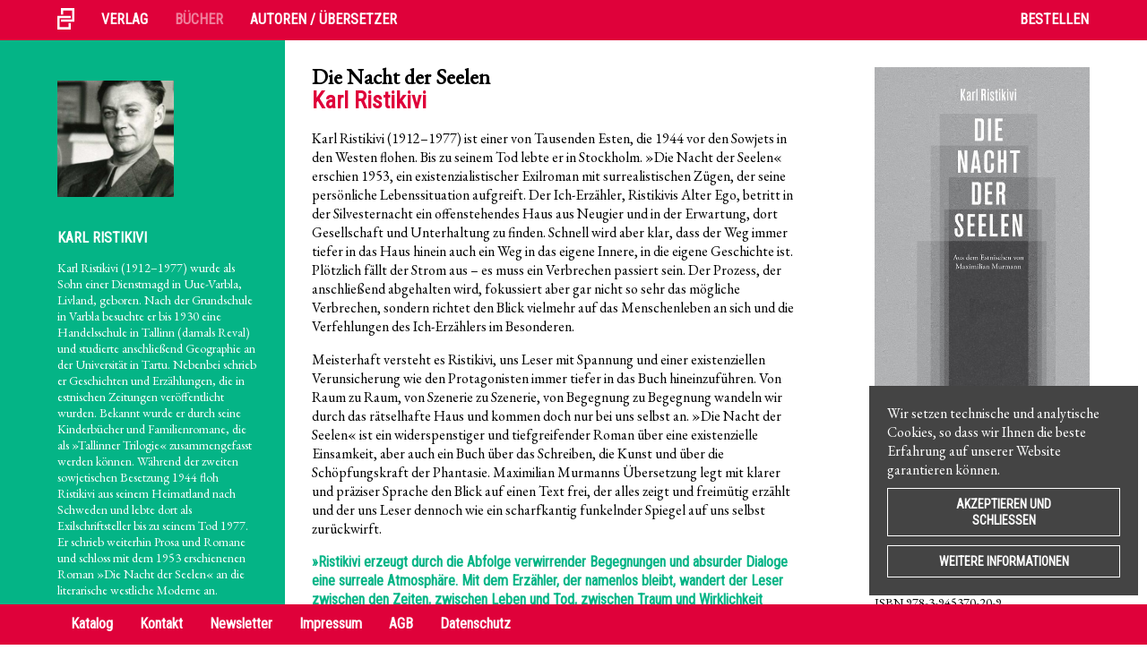

--- FILE ---
content_type: text/html; charset=UTF-8
request_url: https://guggolz-verlag.de/buecher/die-nacht-der-seelen
body_size: 12475
content:
<!DOCTYPE html>
<html lang="en">

<head>
    <meta charset="utf-8">
    <meta name="viewport" content="width=device-width, initial-scale=1">

    <title>Guggolz Verlag</title>
    <link rel="preconnect" href="https://fonts.googleapis.com">
    <link rel="preconnect" href="https://fonts.gstatic.com" crossorigin>
    <link href="https://fonts.googleapis.com/css2?family=EB+Garamond&family=Roboto+Condensed&display=swap"
        rel="stylesheet">
    <link href="/css/xd.css" rel="stylesheet" />
    <link href="/css/site.css" rel="stylesheet" />
    <script src="/js/gg.js"></script>
    
</head>
<header style="background-color: #DF013A; color: #ffffff;">
    <nav>
        <a href="/" class="gg-icon-container" title="Startseite">
            <svg xmlns="http://www.w3.org/2000/svg" width="19.333" height="24" viewBox="0 0 19.333 24">
                <path
                    d="M678.867,791.937v-2.667h12.666v-10h-10v4.667h-2.666V776.6H694.2v15.333Zm-4-6.667V800.6H690.2V793.27h-2.666v4.667h-10v-10H690.2V785.27Z"
                    transform="translate(-674.867 -776.603)" fill="#fff" />
            </svg>
        </a>
        <ul class="gg-mobile-menu js-mobile-menu">
            <li class=""><a href="/verlag">Verlag</a></li>
            <li class="gg-active"><a href="/buecher">Bücher</a></li>
            <li class=""><a href="/autoren">Autoren / Übersetzer</a></li>
            <li class="gg-header-order"><a href="/bestellen"
                    class=js-order-form>Bestellen</a></li>
        </ul>
        <a href="#" class="gg-mobile-menu-switch d-block d-sm-none js-mobile-menu-switch">
            Menu
            <svg xmlns="http://www.w3.org/2000/svg" width="20" height="15">
                <path fill="#fff" d="M0 12h20v3H0z" />
                <path fill="#fff" d="M0 6h20v3H0z" />
                <path fill="#fff" d="M0 0h20v3H0z" />
            </svg>
        </a>
    </nav>
</header>

<div class="gg-container">

    <section class="gg-details">
        <img src="https://s3-eu-west-1.amazonaws.com/pnwfl/guggolz/images/xWdmwIiQ3iTP3Zm2uq27_Cover_2019_Ristikivi_RGB_200dpi.jpg">
        <div class="gg-buttons">
            <button><a href="https://s3-eu-west-1.amazonaws.com/pnwfl/guggolz/images/odVZjV7pRi3oMpHHR6Hg_Guggolz_Ristikivi_Seelen_Leseprobe.pdf">Leseprobe</a></button>
            <button><a href="/bestellen?book=Die+Nacht+der+Seelen">Bestellen</a></button>
        </div>
        <p>OT: Hingede öö (1953)<br />
Aus dem Estnischen von Maximilian Murmann<br />
Nachwort von Rein Raud<br />
373 Seiten, € 24 [D] | € 24,70 [A]<br />
Gebunden, fadengeheftet und mit Lesebändchen<br />
ISBN 978-3-945370-20-9</p>

    </section>

    <section class="gg-book">
        <h1>Die Nacht der Seelen</h1>
        <h2 style="color: #DF013A;">Karl Ristikivi</h2>
        <p>Karl Ristikivi (1912–1977) ist einer von Tausenden Esten, die 1944 vor den Sowjets in den Westen flohen. Bis zu seinem Tod lebte er in Stockholm. »Die Nacht der Seelen« erschien 1953, ein existenzialistischer Exilroman mit surrealistischen Zügen, der seine persönliche Lebenssituation aufgreift. Der Ich-Erzähler, Ristikivis Alter Ego, betritt in der Silvesternacht ein offenstehendes Haus aus Neugier und in der Erwartung, dort Gesellschaft und Unterhaltung zu finden. Schnell wird aber klar, dass der Weg immer tiefer in das Haus hinein auch ein Weg in das eigene Innere, in die eigene Geschichte ist. Plötzlich fällt der Strom aus – es muss ein Verbrechen passiert sein. Der Prozess, der anschließend abgehalten wird, fokussiert aber gar nicht so sehr das mögliche Verbrechen, sondern richtet den Blick vielmehr auf das Menschenleben an sich und die Verfehlungen des Ich-Erzählers im Besonderen.</p>
<p>Meisterhaft versteht es Ristikivi, uns Leser mit Spannung und einer existenziellen Verunsicherung wie den Protagonisten immer tiefer in das Buch hineinzuführen. Von Raum zu Raum, von Szenerie zu Szenerie, von Begegnung zu Begegnung wandeln wir durch das rätselhafte Haus und kommen doch nur bei uns selbst an. »Die Nacht der Seelen« ist ein widerspenstiger und tiefgreifender Roman über eine existenzielle Einsamkeit, aber auch ein Buch über das Schreiben, die Kunst und über die Schöpfungskraft der Phantasie. Maximilian Murmanns Übersetzung legt mit klarer und präziser Sprache den Blick auf einen Text frei, der alles zeigt und freimütig erzählt und der uns Leser dennoch wie ein scharfkantig funkelnder Spiegel auf uns selbst zurückwirft.</p>

                <blockquote>
            <p style="color: #04B486;">»Ristikivi erzeugt durch die Abfolge verwirrender Begegnungen und absurder Dialoge eine surreale Atmosphäre. Mit dem Erzähler, der namenlos bleibt, wandert der Leser zwischen den Zeiten, zwischen Leben und Tod, zwischen Traum und Wirklichkeit umher. (…) ›Die Nacht der Seelen‹ ist ein ungewöhnlicher, vielschichtiger Roman, der uns verspätet geschenkt wird. Das informative Nachwort des estnischen Schriftstellers Rein Raud macht neugierig auf Ristikivis Werk und die estnische Literatur insgesamt.«</p>

            <cite>Paul Stoop, Deutschlandfunk Büchermarkt</cite>
        </blockquote>
                <blockquote>
            <p style="color: #04B486;">»Mit ›Die Nacht der Seelen‹ ist ein Schlüsselwerk von Karl Ristikivi in der vorzüglichen deutschen Übersetzung von Maximilian Murmann erschienen. (…) Die Verbindung aus Luxus, Beklemmung und Fremdheit nimmt die Atmosphäre von Alain Renais’ Film ›Letztes Jahr in Marienbad‹ vorweg. Auch verarbeitet es die Erfahrungen der Fremdheit im Exil und des Desinteresses am Lebensschicksal eines estnischen Flüchtlings, und zwar in einer nicht rationalen Logik des Traums. (…) Ristikivi wahrt durch ein literarisches Verfahren die Selbstbestimmung und lässt sich nicht von einer schmutzigen Wirklichkeit auf deren Niveau hinabziehen.«</p>

            <cite>Jan Brachmann, Frankfurter Allgemeine Zeitung</cite>
        </blockquote>
                <blockquote>
            <p style="color: #04B486;">»Besonders der Anfang von Karl Ristikivis 1953 im estländischen Original erschienenen Roman ist grandios. Mit wenigen klaren, fast schroffen Sätzen entwirft er nicht nur das genaue Bild einer unwirtlichen Stadt, in der die gereizte Stimmung jederzeit in Gewalt umkippen kann, sondern auch das komplizierte und widersprüchliche Innenleben eines einsamen, zutiefst verunsicherten Menschen (…). Das könnte ein bedrückendes Szenario sein. Doch Ristikivi hat einen eleganten,  vergnüglichen Roman geschrieben, voller Zaubertricks und Eigensinn. Einen Exilroman, dessen literarischer Held viel zu klug ist, um zu resignieren.«</p>

            <cite>Nicole Henneberg, Der Tagesspiegel</cite>
        </blockquote>
                <blockquote>
            <p style="color: #04B486;">»Vor der Folie seines eigenen Schicksals (Ristikivi floh 1944 vor der deutschen Besatzung und
lebte bis zu seinem Tod in Schweden) lässt der estnische Schriftsteller, der hier erstmals auf Deutsch zu entdecken ist, sein literarisches Alter Ego schmerzlich die existenzielle Erfahrung der gleichermaßen äußerlichen wie innerlichen Unbehaustheit des Exils erleben. Dieser fesselnde, mit einem informativen Nachwort zu Biografie und Werk versehene Roman sei sehr empfohlen.«</p>

            <cite>Dorothea Trottenberg, ekz Bibliotheksdienst</cite>
        </blockquote>
                        <h3>Diese Bücher könnten Sie auch interessieren</h3>
        <ul class="gg-related">
                        <li><a href="/buecher/das-leben-und-die-liebe"><img
                        src="https://s3-eu-west-1.amazonaws.com/pnwfl/guggolz/images/ORLDZzHMSlKJmcLiFaEo_Cover_2016_Tamsaare_WEB.jpg"></a>
            </li>
                                                                    </ul>
            </section>

    <section class="gg-sidebar gg-sidebar--book"
        style="background-color: #04B486; color: #fff;">
        <a href="/autoren/karl-ristikivi"><img src="https://s3-eu-west-1.amazonaws.com/pnwfl/guggolz/images/LWWiimbhTYil8RkTYoa9_KRistikivi_600X600-400x400.jpg"></a>
        <h1><a href="/autoren/karl-ristikivi"
                style="color: #fff !important;">Karl Ristikivi</a></h1>
        <p>Karl Ristikivi (1912–1977) wurde als Sohn einer Dienstmagd in Uue-Varbla, Livland, geboren. Nach der Grundschule in Varbla besuchte er bis 1930 eine Handelsschule in Tallinn (damals Reval) und studierte anschließend Geographie an der Universität in Tartu. Nebenbei schrieb er Geschichten und Erzählungen, die in estnischen Zeitungen veröffentlicht wurden. Bekannt wurde er durch seine Kinderbücher und Familienromane, die als »Tallinner Trilogie« zusammengefasst werden können. Während der zweiten sowjetischen Besetzung 1944 floh Ristikivi aus seinem Heimatland nach Schweden und lebte dort als Exilschriftsteller bis zu seinem Tod 1977. Er schrieb weiterhin Prosa und Romane und schloss mit dem 1953 erschienenen Roman »Die Nacht der Seelen« an die literarische westliche Moderne an.</p>

        <div class="gg-book-translators">
                        <h1><a href="/uebersetzer/maximilian-murmann"
                    style="color: #fff !important;">Maximilian Murmann</a></h1>
            <p><strong>Maximilian Murmann</strong> studierte in München, Helsinki und Budapest Finnougristik, Allgemeine Sprachwissenschaft und Germanistische Linguistik. 2018 erfolgte seine Promotion. Er übersetzt aus dem Finnischen und Estnischen, u. a. Jaan Kross, Karl Ristikivi, Laura Lindstedt und Juhani Karila ins Deutsche und lebt in München.</p>

                                                        </div>
        <div class="gg-sidebar-outside"
            style="background-color: #04B486; color: #000;" />
    </section>

    <section class="gg-book-order js-book-order ">
        <p>
                    </p>
        <form method="POST" action="https://guggolz-verlag.de/bestellen">
            <input type="hidden" name="_token" value="t51KgHp1NuIuEn9bbyC8oHACOd4ImiP44z2enJCZ">            <label class="u-field" for="title">Title</label>
            <input class="u-field" placeholder="Titel" id="title" type="text" name="title" value="" /> <label
                for="name">Name</label>
            <input
    name="name"
    type="text"
    id="name"
        placeholder="Vor- und Nachname" required="required" autofocus="autofocus"
/>
            <label for="email">E-mail</label>
            <input
    name="email"
    type="text"
    id="email"
        placeholder="E-Mailadresse" required="required"
/>
            <label for="street">Straße / Hausnummer</label>
            <input
    name="street"
    type="text"
    id="street"
        placeholder="Straße / Hausnummer" required="required"
/>
            <label for="zip">PLZ / Ort</label>
            <input
    name="zip"
    type="text"
    id="zip"
        placeholder="PLZ / Ort" required="required"
/>
            <label for="country">Land</label>
            <input
    name="country"
    type="text"
    id="country"
        placeholder="Land" required="required"
/>
            <label for="phone">Telefon</label>
            <input
    name="phone"
    type="text"
    id="phone"
        placeholder="Telefon"
/>
            <label for="article">Artikel</label>
            <input
    name="article"
    type="text"
    id="article"
    value="Die Nacht der Seelen, Karl Ristikivi"    placeholder="Artikel" required="required"
/>
            <label for="comment">Bemerkungen</label>
            <textarea placeholder="Bemerkungen" id="comment" name="comment"></textarea>
            <button type="submit">Bestellung Abschicken</button>
        </form>
    </section>

</div>
<div class="gg-cookies js-cookies">
    Wir setzen technische und analytische Cookies, so dass wir Ihnen die beste Erfahrung auf unserer Website garantieren
    können.
    <button><a href="#" class="js-hide-cookie-banner">Akzeptieren und Schließen</a></button>
    <button><a href="/datenschutz">Weitere Informationen</a></button>
</div>

<footer style="background-color: #DF013A; color: #ffffff;">
    <nav>
        <ul>
                        <li><a href="https://s3-eu-west-1.amazonaws.com/pnwfl/guggolz/images/1763332119941-Guggolz Verlag Vorschau F 2026.pdf">Katalog</a>
            </li>
                        <li class=""><a href="/kontakt">Kontakt</a></li>
            <li class=""><a href="/newsletter">Newsletter</a></li>
        </ul>
        <ul>
            <li class=""><a href="/impressum">Impressum</a></li>
            <li class=""><a href="/agb">AGB</a></li>
            <li class=""><a href="/datenschutz">Datenschutz</a></li>
        </ul>
    </nav>
</footer>
</body>

</html>


--- FILE ---
content_type: text/css
request_url: https://guggolz-verlag.de/css/xd.css
body_size: 15458
content:
:root {
    /* Colors: */
    --unnamed-color-4682b4: #4682b4;
    --unnamed-color-b5bd31: #b5bd31;
    --unnamed-color-000000: #000000;
    --unnamed-color-524818: #524818;
    --unnamed-color-458b74: #458b74;
    --unnamed-color-00628d: #00628d;
    --unnamed-color-ffffff: #ffffff;
    --unnamed-color-c2dda4: #c2dda4;
    --unnamed-color-d9e1e6: #d9e1e6;
    --unnamed-color-6e8e13: #6e8e13;
    --unnamed-color-003d5c: #003d5c;
    --unnamed-color-333333: #333333;
    --unnamed-color-ff0000: #ff0000;

    /* Font/text values */
    --unnamed-font-family-roboto-condensed: Roboto Condensed;
    --unnamed-font-family-eb-garamond: EB Garamond;
    --unnamed-font-style-normal: normal;
    --unnamed-font-weight-bold: bold;
    --unnamed-font-weight-normal: normal;
    --unnamed-font-size-13: 13px;
    --unnamed-font-size-14: 14px;
    --unnamed-font-size-16: 16px;
    --unnamed-font-size-18: 18px;
    --unnamed-font-size-22: 22px;
    --unnamed-font-size-26: 26px;
    --unnamed-font-size-36: 36px;
    --unnamed-character-spacing-0: 0px;
    --unnamed-line-spacing-17: 17px;
    --unnamed-line-spacing-18: 18px;
    --unnamed-line-spacing-21: 21px;
    --unnamed-line-spacing-22: 22px;
    --unnamed-line-spacing-28: 28px;
    --unnamed-line-spacing-32: 32px;
    --unnamed-line-spacing-42: 42px;
    --unnamed-text-transform-uppercase: uppercase;
    --unnamed-decoration-underline: underline;
}

/* Character Styles */
.unnamed-character-style-1 {
    font-family: var(--unnamed-font-family-eb-garamond);
    font-style: var(--unnamed-font-style-normal);
    font-weight: var(--unnamed-font-weight-normal);
    font-size: var(--unnamed-font-size-16);
    line-height: var(--unnamed-line-spacing-21);
    letter-spacing: var(--unnamed-character-spacing-0);
    color: var(--unnamed-color-ff0000);
}
.unnamed-character-style-2 {
    font-family: var(--unnamed-font-family-roboto-condensed);
    font-style: var(--unnamed-font-style-normal);
    font-weight: var(--unnamed-font-weight-bold);
    font-size: var(--unnamed-font-size-18);
    line-height: var(--unnamed-line-spacing-22);
    letter-spacing: var(--unnamed-character-spacing-0);
    color: var(--unnamed-color-ff0000);
}
.unnamed-character-style-3 {
    font-family: var(--unnamed-font-family-roboto-condensed);
    font-style: var(--unnamed-font-style-normal);
    font-weight: var(--unnamed-font-weight-normal);
    font-size: var(--unnamed-font-size-22);
    line-height: var(--unnamed-line-spacing-28);
    letter-spacing: var(--unnamed-character-spacing-0);
    color: var(--unnamed-color-ff0000);
}
.h1-roboto-condensed-–-48pt {
    font-family: var(--unnamed-font-family-roboto-condensed);
    font-style: var(--unnamed-font-style-normal);
    font-weight: var(--unnamed-font-weight-bold);
    font-size: var(--unnamed-font-size-36);
    line-height: var(--unnamed-line-spacing-42);
    letter-spacing: var(--unnamed-character-spacing-0);
    color: var(--unnamed-color-003d5c);
    text-transform: var(--unnamed-text-transform-uppercase);
}
.h2-roboto-bold-26pt {
    font-family: var(--unnamed-font-family-roboto-condensed);
    font-style: var(--unnamed-font-style-normal);
    font-weight: var(--unnamed-font-weight-bold);
    font-size: var(--unnamed-font-size-26);
    line-height: var(--unnamed-line-spacing-32);
    letter-spacing: var(--unnamed-character-spacing-0);
    color: var(--unnamed-color-003d5c);
    text-transform: var(--unnamed-text-transform-uppercase);
}
.h2-roboto-bold-26pt {
    font-family: var(--unnamed-font-family-roboto-condensed);
    font-style: var(--unnamed-font-style-normal);
    font-weight: var(--unnamed-font-weight-bold);
    font-size: var(--unnamed-font-size-26);
    line-height: var(--unnamed-line-spacing-32);
    letter-spacing: var(--unnamed-character-spacing-0);
    color: var(--unnamed-color-003d5c);
}
.h2-roboto-bold-26pt {
    font-family: var(--unnamed-font-family-roboto-condensed);
    font-style: var(--unnamed-font-style-normal);
    font-weight: var(--unnamed-font-weight-bold);
    font-size: var(--unnamed-font-size-26);
    line-height: var(--unnamed-line-spacing-32);
    letter-spacing: var(--unnamed-character-spacing-0);
    color: var(--unnamed-color-000000);
}
.h2-roboto-bold-26pt {
    font-family: var(--unnamed-font-family-roboto-condensed);
    font-style: var(--unnamed-font-style-normal);
    font-weight: var(--unnamed-font-weight-bold);
    font-size: var(--unnamed-font-size-26);
    line-height: var(--unnamed-line-spacing-32);
    letter-spacing: var(--unnamed-character-spacing-0);
    color: var(--unnamed-color-6e8e13);
}
.h2-roboto-bold-26pt {
    font-family: var(--unnamed-font-family-roboto-condensed);
    font-style: var(--unnamed-font-style-normal);
    font-weight: var(--unnamed-font-weight-bold);
    font-size: var(--unnamed-font-size-26);
    line-height: var(--unnamed-line-spacing-32);
    letter-spacing: var(--unnamed-character-spacing-0);
    color: var(--unnamed-color-458b74);
}
.h2-roboto-bold-26pt {
    font-family: var(--unnamed-font-family-roboto-condensed);
    font-style: var(--unnamed-font-style-normal);
    font-weight: var(--unnamed-font-weight-bold);
    font-size: var(--unnamed-font-size-26);
    line-height: var(--unnamed-line-spacing-32);
    letter-spacing: var(--unnamed-character-spacing-0);
    color: var(--unnamed-color-524818);
}
.h2-roboto-regular-26pt {
    font-family: var(--unnamed-font-family-roboto-condensed);
    font-style: var(--unnamed-font-style-normal);
    font-weight: var(--unnamed-font-weight-normal);
    font-size: var(--unnamed-font-size-26);
    line-height: var(--unnamed-line-spacing-32);
    letter-spacing: var(--unnamed-character-spacing-0);
    color: var(--unnamed-color-003d5c);
}
.h3-roboto-bold-18pt {
    font-family: var(--unnamed-font-family-roboto-condensed);
    font-style: var(--unnamed-font-style-normal);
    font-weight: var(--unnamed-font-weight-bold);
    font-size: var(--unnamed-font-size-18);
    line-height: var(--unnamed-line-spacing-22);
    letter-spacing: var(--unnamed-character-spacing-0);
    color: var(--unnamed-color-000000);
}
.h3-roboto-bold-18pt {
    font-family: var(--unnamed-font-family-roboto-condensed);
    font-style: var(--unnamed-font-style-normal);
    font-weight: var(--unnamed-font-weight-bold);
    font-size: var(--unnamed-font-size-18);
    line-height: var(--unnamed-line-spacing-22);
    letter-spacing: var(--unnamed-character-spacing-0);
    color: var(--unnamed-color-003d5c);
}
.h4-roboto-bold-16pt-h4-header-nav- {
    font-family: var(--unnamed-font-family-roboto-condensed);
    font-style: var(--unnamed-font-style-normal);
    font-weight: var(--unnamed-font-weight-bold);
    font-size: var(--unnamed-font-size-16);
    line-height: var(--unnamed-line-spacing-21);
    letter-spacing: var(--unnamed-character-spacing-0);
    color: var(--unnamed-color-ffffff);
    text-transform: var(--unnamed-text-transform-uppercase);
}
.h4-roboto-bold-16pt {
    font-family: var(--unnamed-font-family-roboto-condensed);
    font-style: var(--unnamed-font-style-normal);
    font-weight: var(--unnamed-font-weight-bold);
    font-size: var(--unnamed-font-size-16);
    line-height: var(--unnamed-line-spacing-21);
    letter-spacing: var(--unnamed-character-spacing-0);
    color: var(--unnamed-color-003d5c);
    text-transform: var(--unnamed-text-transform-uppercase);
}
.text-m-roboto-bold-16pt {
    font-family: var(--unnamed-font-family-roboto-condensed);
    font-style: var(--unnamed-font-style-normal);
    font-weight: var(--unnamed-font-weight-bold);
    font-size: var(--unnamed-font-size-16);
    line-height: var(--unnamed-line-spacing-21);
    letter-spacing: var(--unnamed-character-spacing-0);
    color: var(--unnamed-color-003d5c);
}
.text-m-roboto-bold-16pt {
    font-family: var(--unnamed-font-family-roboto-condensed);
    font-style: var(--unnamed-font-style-normal);
    font-weight: var(--unnamed-font-weight-bold);
    font-size: var(--unnamed-font-size-16);
    line-height: var(--unnamed-line-spacing-21);
    letter-spacing: var(--unnamed-character-spacing-0);
    color: var(--unnamed-color-6e8e13);
}
.text-m-roboto-bold-16pt {
    font-family: var(--unnamed-font-family-roboto-condensed);
    font-style: var(--unnamed-font-style-normal);
    font-weight: var(--unnamed-font-weight-bold);
    font-size: var(--unnamed-font-size-16);
    line-height: var(--unnamed-line-spacing-21);
    letter-spacing: var(--unnamed-character-spacing-0);
    color: var(--unnamed-color-458b74);
}
.text-m-roboto-bold-16pt {
    font-family: var(--unnamed-font-family-roboto-condensed);
    font-style: var(--unnamed-font-style-normal);
    font-weight: var(--unnamed-font-weight-bold);
    font-size: var(--unnamed-font-size-16);
    line-height: var(--unnamed-line-spacing-21);
    letter-spacing: var(--unnamed-character-spacing-0);
    color: var(--unnamed-color-524818);
}
.text-m-roboto-regular-16pt-links- {
    font-family: var(--unnamed-font-family-roboto-condensed);
    font-style: var(--unnamed-font-style-normal);
    font-weight: var(--unnamed-font-weight-normal);
    font-size: var(--unnamed-font-size-16);
    line-height: var(--unnamed-line-spacing-21);
    letter-spacing: var(--unnamed-character-spacing-0);
    color: var(--unnamed-color-000000);
}
.text-m-garamond-bold-16pt {
    font-family: var(--unnamed-font-family-eb-garamond);
    font-style: var(--unnamed-font-style-normal);
    font-weight: var(--unnamed-font-weight-bold);
    font-size: var(--unnamed-font-size-16);
    line-height: var(--unnamed-line-spacing-21);
    letter-spacing: var(--unnamed-character-spacing-0);
    color: var(--unnamed-color-000000);
}
.text-m-garamond-regular-16pt {
    font-family: var(--unnamed-font-family-eb-garamond);
    font-style: var(--unnamed-font-style-normal);
    font-weight: var(--unnamed-font-weight-normal);
    font-size: var(--unnamed-font-size-16);
    line-height: var(--unnamed-line-spacing-21);
    letter-spacing: var(--unnamed-character-spacing-0);
    color: var(--unnamed-color-000000);
}
.text-m-garamond-regular-16pt {
    font-family: var(--unnamed-font-family-eb-garamond);
    font-style: var(--unnamed-font-style-normal);
    font-weight: var(--unnamed-font-weight-normal);
    font-size: var(--unnamed-font-size-16);
    line-height: var(--unnamed-line-spacing-21);
    letter-spacing: var(--unnamed-character-spacing-0);
    color: var(--unnamed-color-003d5c);
}
.text-m-garamond-regular-16pt {
    font-family: var(--unnamed-font-family-eb-garamond);
    font-style: var(--unnamed-font-style-normal);
    font-weight: var(--unnamed-font-weight-normal);
    font-size: var(--unnamed-font-size-16);
    line-height: var(--unnamed-line-spacing-21);
    letter-spacing: var(--unnamed-character-spacing-0);
    color: var(--unnamed-color-003d5c);
    text-decoration: var(--unnamed-decoration-underline);
}
.h5-roboto-condensed-–-14pt {
    font-family: var(--unnamed-font-family-roboto-condensed);
    font-style: var(--unnamed-font-style-normal);
    font-weight: var(--unnamed-font-weight-bold);
    font-size: var(--unnamed-font-size-14);
    line-height: var(--unnamed-line-spacing-18);
    letter-spacing: var(--unnamed-character-spacing-0);
    color: var(--unnamed-color-003d5c);
}
.text-s-roboto-regular-14pt-buttons- {
    font-family: var(--unnamed-font-family-roboto-condensed);
    font-style: var(--unnamed-font-style-normal);
    font-weight: var(--unnamed-font-weight-normal);
    font-size: var(--unnamed-font-size-14);
    line-height: var(--unnamed-line-spacing-18);
    letter-spacing: var(--unnamed-character-spacing-0);
    color: var(--unnamed-color-003d5c);
}
.text-s-roboto-regular-14pt-buttons- {
    font-family: var(--unnamed-font-family-roboto-condensed);
    font-style: var(--unnamed-font-style-normal);
    font-weight: var(--unnamed-font-weight-bold);
    font-size: var(--unnamed-font-size-14);
    line-height: var(--unnamed-line-spacing-18);
    letter-spacing: var(--unnamed-character-spacing-0);
    color: var(--unnamed-color-ffffff);
    text-transform: var(--unnamed-text-transform-uppercase);
}
.text-s-roboto-regular-14pt-buttons- {
    font-family: var(--unnamed-font-family-roboto-condensed);
    font-style: var(--unnamed-font-style-normal);
    font-weight: var(--unnamed-font-weight-normal);
    font-size: var(--unnamed-font-size-14);
    line-height: var(--unnamed-line-spacing-18);
    letter-spacing: var(--unnamed-character-spacing-0);
    color: var(--unnamed-color-000000);
}
.text-s-roboto-regular-14pt-footer-nav- {
    font-family: var(--unnamed-font-family-roboto-condensed);
    font-style: var(--unnamed-font-style-normal);
    font-weight: var(--unnamed-font-weight-normal);
    font-size: var(--unnamed-font-size-14);
    line-height: var(--unnamed-line-spacing-18);
    letter-spacing: var(--unnamed-character-spacing-0);
    color: var(--unnamed-color-ffffff);
}
.text-s-garamond-regular-14pt {
    font-family: var(--unnamed-font-family-eb-garamond);
    font-style: var(--unnamed-font-style-normal);
    font-weight: var(--unnamed-font-weight-normal);
    font-size: var(--unnamed-font-size-14);
    line-height: var(--unnamed-line-spacing-18);
    letter-spacing: var(--unnamed-character-spacing-0);
    color: var(--unnamed-color-000000);
}
.text-s-garamond-regular-14pt {
    font-family: var(--unnamed-font-family-eb-garamond);
    font-style: var(--unnamed-font-style-normal);
    font-weight: var(--unnamed-font-weight-normal);
    font-size: var(--unnamed-font-size-14);
    line-height: var(--unnamed-line-spacing-18);
    letter-spacing: var(--unnamed-character-spacing-0);
    color: var(--unnamed-color-ffffff);
}
.h6-roboto-regular-13pt {
    font-family: var(--unnamed-font-family-roboto-condensed);
    font-style: var(--unnamed-font-style-normal);
    font-weight: var(--unnamed-font-weight-normal);
    font-size: var(--unnamed-font-size-13);
    line-height: var(--unnamed-line-spacing-17);
    letter-spacing: var(--unnamed-character-spacing-0);
    color: var(--unnamed-color-003d5c);
    text-transform: var(--unnamed-text-transform-uppercase);
}
.text-xs-roboto-regular-13pt {
    font-family: var(--unnamed-font-family-roboto-condensed);
    font-style: var(--unnamed-font-style-normal);
    font-weight: var(--unnamed-font-weight-normal);
    font-size: var(--unnamed-font-size-13);
    line-height: var(--unnamed-line-spacing-17);
    letter-spacing: var(--unnamed-character-spacing-0);
    color: var(--unnamed-color-000000);
}
.text-xs-garamond-bold-13pt {
    font-family: var(--unnamed-font-family-eb-garamond);
    font-style: var(--unnamed-font-style-normal);
    font-weight: var(--unnamed-font-weight-bold);
    font-size: var(--unnamed-font-size-13);
    line-height: var(--unnamed-line-spacing-17);
    letter-spacing: var(--unnamed-character-spacing-0);
    color: var(--unnamed-color-000000);
}
.text-xs-garamond-regular-13pt {
    font-family: var(--unnamed-font-family-eb-garamond);
    font-style: var(--unnamed-font-style-normal);
    font-weight: var(--unnamed-font-weight-normal);
    font-size: var(--unnamed-font-size-13);
    line-height: var(--unnamed-line-spacing-17);
    letter-spacing: var(--unnamed-character-spacing-0);
    color: var(--unnamed-color-003d5c);
}
.text-xs-garamond-regular-13pt {
    font-family: var(--unnamed-font-family-eb-garamond);
    font-style: var(--unnamed-font-style-normal);
    font-weight: var(--unnamed-font-weight-normal);
    font-size: var(--unnamed-font-size-13);
    line-height: var(--unnamed-line-spacing-17);
    letter-spacing: var(--unnamed-character-spacing-0);
    color: var(--unnamed-color-000000);
}


--- FILE ---
content_type: text/css
request_url: https://guggolz-verlag.de/css/site.css
body_size: 31896
content:
:root {
    --breakpoint-sm: 640px;
    --breakpoint-md: 896px;
    --breakpoint-lg: 1152px;
    --breakpoint-xl: 1474px;

    --cols-sm: 6;
    --cols-md: 8;
    --cols-lg: 6;
    --cols-xl: 6;

    --col-sm: 80px;
    --col-md: 56px;
    --col-lg: 88px;
    --col-xl: 128px;

    --gutter: 64px;
    --half-gutter: 32px;

    --col-gutter-sm: calc(var(--col-sm) + var(--gutter));
    --col-gutter-md: calc(var(--col-md) + var(--gutter));
    --col-gutter-lg: calc(var(--col-lg) + var(--gutter));
    --col-gutter-xl: calc(var(--col-xl) + var(--gutter));

    --content-sm: 418px;
    --content-md: 420px;
    --content-lg: 544px;
    --content-xl: 704px;

    --content-home-sm: 640px;
    --content-home-md: 656px;
    --content-home-lg: 848px;
    --content-home-xl: 1088px;

    --sidebar-md: 208px;
    --sidebar-lg: 222px;
    --sidebar-xl: 352px;
}

.u-flex {
    display: flex;
}
.u-right {
    float: right;
}
.u-field {
    position: fixed;
    top: -100px;
    left: -100px;
}
.d-none {
    display: none;
}
.d-block {
    display: block;
}

html {
    margin: 0;
    overscroll-behavior: none;
}
body {
    font: var(--unnamed-font-style-normal) normal
        var(--unnamed-font-weight-normal) var(--unnamed-font-size-16) /
        var(--unnamed-line-spacing-21) var(--unnamed-font-family-eb-garamond);
    color: var(--unnamed-color-000000);
    letter-spacing: var(--unnamed-character-spacing-0);
    margin: 0;
    opacity: 1;
    overscroll-behavior: none;
    padding: 0;
    text-align: left;
}
label,
input,
select,
textarea {
    box-sizing: border-box;
    display: block;
    width: 100%;
}
label {
    color: var(--unnamed-color-003d5c);
    font: var(--unnamed-font-style-normal) normal
        var(--unnamed-font-weight-normal) var(--unnamed-font-size-13) /
        var(--unnamed-line-spacing-17)
        var(--unnamed-font-family-roboto-condensed);
    letter-spacing: var(--unnamed-character-spacing-0);
    margin-bottom: 6px;
    text-transform: uppercase;
}
input,
select,
textarea {
    border: none;
    border-radius: none;
    color: var(--unnamed-color-003d5c);
    font: var(--unnamed-font-style-normal) normal
        var(--unnamed-font-weight-normal) var(--unnamed-font-size-16) /
        var(--unnamed-line-spacing-21) var(--unnamed-font-family-eb-garamond);
    letter-spacing: var(--unnamed-character-spacing-0);
    margin-bottom: 22px;
    padding: 8px;
}
input,
select {
    height: 37px;
}
textarea {
    min-height: 80px;
}
button:focus,
select:focus,
textarea:focus,
input:focus {
    outline: none;
}
button {
    background: var(--unnamed-color-003d5c) 0% 0% no-repeat padding-box;
    border: none;
    font: var(--unnamed-font-style-normal) normal
        var(--unnamed-font-weight-bold) var(--unnamed-font-size-14) /
        var(--unnamed-line-spacing-18)
        var(--unnamed-font-family-roboto-condensed);
    color: var(--unnamed-color-ffffff);
    padding: 8px 50px;
    text-align: center;
    text-transform: uppercase;
}
button a {
    color: var(--unnamed-color-003d5c);
    display: block;
    text-decoration: none;
}

header {
    background-color: var(--unnamed-color-333333);
    position: fixed;
    left: 0;
    height: 45px;
    width: 100%;
    z-index: 1;
}
header {
    top: 0;
}
footer {
    background-color: var(--unnamed-color-333333);
    overflow: hidden;
    width: 100%;
}
header nav,
footer nav {
    display: block;
    height: 100%;
    margin: auto;
}
header ul,
footer ul {
    display: block;
    float: left;
    list-style: none;
    margin: 0;
    overflow: hidden;
    padding: 0;
}
header ul::before {
    background: #333;
    content: "";
    position: fixed;
    top: 0;
    left: 0;
    height: 45px;
    width: 100%;
}
header ul {
    margin-top: 45px;
    position: absolute;
    top: -100vh;
    transition: all 0.25s ease-out;
    z-index: -1;
}
header ul.js-active {
    top: 0vh;
}
header li,
footer li {
    float: left;
    height: 100%;
}
footer ul {
    padding-bottom: 35px;
    padding-top: 35px;
    width: 50%;
}
footer li {
    text-align: center;
    width: 100%;
}
header li {
    width: 100%;
}
header a,
footer a {
    color: var(--unnamed-color-ffffff);
    display: block;
    font: var(--unnamed-font-style-normal) normal
        var(--unnamed-font-weight-bold) var(--unnamed-font-size-16) /
        var(--unnamed-line-spacing-21)
        var(--unnamed-font-family-roboto-condensed);
    height: 100%;
    letter-spacing: var(--unnamed-character-spacing-0);
    line-height: 44px;
    padding: 0 15px;
    text-decoration: none;
}
header a {
    text-transform: uppercase;
}
header ul a {
    background-color: #333;
    border-top: solid 1px #fff;
}
header li:last-child a {
    padding-right: 0;
}
header .gg-icon-container {
    float: left;
    height: 45px;
}
header .gg-icon-container svg {
    display: block;
    padding-top: 9px;
}
header .gg-mobile-menu-switch {
    position: absolute;
    right: 0;
    top: 0;
}
header .gg-mobile-menu-switch svg {
    position: relative;
    padding-left: 10px;
    top: 0.5px;
}
.gg-container {
    position: relative;
    margin: auto;
}
.gg-sidebar .gg-logo {
    display: block;
    margin: -12px auto 0 auto;
    width: 100%;
}
.gg-sidebar--content,
.gg-order-outside,
.gg-sidebar-outside,
.gg-contact-form-outside {
    background-color: var(--unnamed-color-d9e1e6);
}
.gg-sidebar--news > a {
    color: var(--unnamed-color-003d5c);
    display: block;
    margin-bottom: 20px;
    position: relative;
    padding-right: 10px;
    text-decoration: none;
}
.gg-sidebar--news > a.gg-active {
    opacity: 60%;
}
.gg-sidebar--news > button {
    margin-bottom: 10px;
}
.gg-sidebar--news > button.gg-active {
    opacity: 60%;
}
.gg-sidebar--news svg {
    bottom: 3px;
    position: absolute;
    right: 0;
}
.gg-sidebar--news h2 {
    font: var(--unnamed-font-style-normal) normal
        var(--unnamed-font-weight-bold) var(--unnamed-font-size-14) /
        var(--unnamed-line-spacing-18)
        var(--unnamed-font-family-roboto-condensed);
    letter-spacing: var(--unnamed-character-spacing-0);
    margin-top: 0;
}
.gg-sidebar--news p {
    font: var(--unnamed-font-style-normal) normal
        var(--unnamed-font-weight-normal) var(--unnamed-font-size-13) /
        var(--unnamed-line-spacing-17) var(--unnamed-font-family-eb-garamond);
    letter-spacing: var(--unnamed-character-spacing-0);
}
.gg-sidebar--news button {
    background-color: transparent;
    border: solid 1px var(--unnamed-color-003d5c);
    color: var(--unnamed-color-003d5c);
    display: block;
    font: var(--unnamed-font-style-normal) normal
        var(--unnamed-font-weight-normal) var(--unnamed-font-size-14) /
        var(--unnamed-line-spacing-18)
        var(--unnamed-font-family-roboto-condensed);
    letter-spacing: var(--unnamed-character-spacing-0);
    padding: 8px;
    width: 100%;
}
.gg-sidebar--book {
    font: var(--unnamed-font-style-normal) normal
        var(--unnamed-font-weight-normal) var(--unnamed-font-size-14) /
        var(--unnamed-line-spacing-18) var(--unnamed-font-family-eb-garamond);
    letter-spacing: var(--unnamed-character-spacing-0);
}
.gg-sidebar--book h1 {
    font: var(--unnamed-font-style-normal) normal
        var(--unnamed-font-weight-bold) var(--unnamed-font-size-16) /
        var(--unnamed-line-spacing-21)
        var(--unnamed-font-family-roboto-condensed);
    letter-spacing: var(--unnamed-character-spacing-0);
    text-transform: uppercase;
}
.gg-sidebar--book h1 a {
    color: #fff !important;
    text-decoration: none;
}
.gg-sidebar--book img {
    display: block;
    margin-bottom: 35px;
    width: 50%;
}
.gg-page img.gg-primary {
    display: block;
    margin-bottom: 30px;
    width: 100%;
}
.gg-primary-caption {
    margin-top: -30px;
}
.gg-page h1,
.gg-author h1,
.gg-order h1 {
    color: var(--unnamed-color-003d5c);
    font: var(--unnamed-font-style-normal) normal
        var(--unnamed-font-weight-bold) var(--unnamed-font-size-26) /
        var(--unnamed-line-spacing-32)
        var(--unnamed-font-family-roboto-condensed);
    letter-spacing: var(--unnamed-character-spacing-0);
    margin-top: 0;
    text-transform: uppercase;
}
.gg-page h2,
.gg-author h2,
.gg-order h2 {
    font: var(--unnamed-font-style-normal) normal
        var(--unnamed-font-weight-bold) var(--unnamed-font-size-18) /
        var(--unnamed-line-spacing-22)
        var(--unnamed-font-family-roboto-condensed);
    letter-spacing: var(--unnamed-character-spacing-0);
    color: var(--unnamed-color-003d5c);
    text-transform: uppercase;
}
.gg-page a,
.gg-page a:visited {
    color: #000;
    transition: opacity 0.25s ease;
}
.gg-page a:hover,
.gg-page a:visited:hover {
    opacity: 0.5;
}
.gg-home {
    align-items: center;
    display: flex;
    flex-direction: column;
}
.gg-home .gg-logo {
    display: block;
}
.gg-home ul {
    overflow: hidden;
    list-style: none;
    margin: -9px -9px 0 -9px;
    padding: 0;
}
.gg-home li {
    float: left;
    margin: 8px;
}
.gg-home ul img {
    display: block;
}
.gg-home p {
    color: var(--unnamed-color-003d5c);
    font: var(--unnamed-font-style-normal) normal
        var(--unnamed-font-weight-normal) var(--unnamed-font-size-26) /
        var(--unnamed-line-spacing-32)
        var(--unnamed-font-family-roboto-condensed);
    letter-spacing: var(--unnamed-character-spacing-0);
    margin: 0 30px 0 30px;
}
.gg-home p span {
    display: inline-block;
    width: 30px;
}
.gg-home p.gg-social {
    font: var(--unnamed-font-style-normal) normal
        var(--unnamed-font-weight-bold) var(--unnamed-font-size-16) /
        var(--unnamed-line-spacing-21)
        var(--unnamed-font-family-roboto-condensed);
    letter-spacing: var(--unnamed-character-spacing-0);
    color: var(--unnamed-color-003d5c);
    text-transform: uppercase;
}
.gg-social a {
    text-decoration: none;
    color: var(--unnamed-color-003d5c);
}
.gg-books {
    margin-left: auto;
    margin-right: auto;
    padding: 90px 0;
    position: relative;
}
.gg-books h1 {
    color: var(--unnamed-color-003d5c);
    font: var(--unnamed-font-style-normal) normal
        var(--unnamed-font-weight-bold) var(--unnamed-font-size-36) /
        var(--unnamed-line-spacing-42)
        var(--unnamed-font-family-roboto-condensed);
    letter-spacing: var(--unnamed-character-spacing-0);
    text-transform: uppercase;
    margin: 0;
    padding: 0;
}
.gg-books h2 {
    color: var(--unnamed-color-003d5c);
    font: var(--unnamed-font-style-normal) normal
        var(--unnamed-font-weight-bold) var(--unnamed-font-size-26) /
        var(--unnamed-line-spacing-32)
        var(--unnamed-font-family-roboto-condensed);
    letter-spacing: var(--unnamed-character-spacing-0);
    margin: 0;
    padding: 0;
}
.gg-book h1 {
    margin: 0;
    text-transform: none;
}
.gg-book h2 {
    font: var(--unnamed-font-style-normal) normal
        var(--unnamed-font-weight-bold) var(--unnamed-font-size-26) /
        var(--unnamed-line-spacing-32)
        var(--unnamed-font-family-roboto-condensed);
    letter-spacing: var(--unnamed-character-spacing-0);
    margin: 0;
}
.gg-book blockquote {
    font: var(--unnamed-font-style-normal) normal
        var(--unnamed-font-weight-bold) var(--unnamed-font-size-16) /
        var(--unnamed-line-spacing-21)
        var(--unnamed-font-family-roboto-condensed);
    letter-spacing: var(--unnamed-character-spacing-0);
    margin-left: 0;
    margin-right: 0;
}
.gg-book blockquote p:last-of-type {
    margin-bottom: 0px;
}
.gg-book blockquote cite {
    font: var(--unnamed-font-style-normal) normal
        var(--unnamed-font-weight-normal) var(--unnamed-font-size-13) /
        var(--unnamed-line-spacing-17)
        var(--unnamed-font-family-roboto-condensed);
    letter-spacing: var(--unnamed-character-spacing-0);
}
.gg-book-translators {
    margin-top: 60px;
}
.gg-book-list a {
    color: var(--unnamed-color-000000);
    text-decoration: none;
}
.gg-book-list {
    font: var(--unnamed-font-style-normal) normal
        var(--unnamed-font-weight-normal) var(--unnamed-font-size-14) /
        var(--unnamed-line-spacing-18) var(--unnamed-font-family-eb-garamond);
    letter-spacing: var(--unnamed-character-spacing-0);
    list-style: none;
    overflow: hidden;
    padding: 0;
}
.gg-book-list img {
    display: block;
    margin-bottom: 12px;
    width: 100%;
}
.gg-book-list li {
    float: left;
}
.gg-books-filter,
.gg-books-filter li,
.gg-authors-sorting,
.gg-authors-sorting li {
    color: var(--unnamed-color-003d5c);
    cursor: pointer;
    font: var(--unnamed-font-style-normal) normal
        var(--unnamed-font-weight-bold) var(--unnamed-font-size-16) /
        var(--unnamed-line-spacing-21)
        var(--unnamed-font-family-roboto-condensed);
    letter-spacing: var(--unnamed-character-spacing-0);
}
.gg-books-filter,
.gg-authors-sorting {
    overflow: hidden;
    position: absolute;
    top: 60px;
    right: 0;
    white-space: nowrap;
}
.gg-authors-sorting {
    width: 340px;
}
.gg-books-filter h3,
.gg-books-filter ul,
.gg-authors-sorting h3,
.gg-authors-sorting ul {
    float: left;
    list-style: none;
    margin: 0;
    padding: 0;
}
.gg-books-filter li,
.gg-authors-sorting li {
    float: left;
    padding-left: 24px;
    padding-right: 10px;
    position: relative;
}
.gg-books-filter li:last-child,
.gg-authors-sorting li:last-child {
    padding-right: 0;
}
.gg-books-filter li::before,
.gg-authors-sorting li::before {
    border: 3px solid var(--unnamed-color-003d5c);
    border-radius: 15px;
    content: "";
    display: inline-block;
    left: 0;
    top: 0;
    height: 15px;
    position: absolute;
    width: 15px;
}
.gg-books-filter li.js-active::after,
.gg-authors-sorting li.js-active::after {
    background-color: var(--unnamed-color-003d5c);
    border-radius: 9px;
    content: "";
    display: inline-block;
    left: 6px;
    top: 6px;
    height: 9px;
    position: absolute;
    width: 9px;
}
.gg-details {
    font: var(--unnamed-font-style-normal) normal
        var(--unnamed-font-weight-normal) var(--unnamed-font-size-14) /
        var(--unnamed-line-spacing-18) var(--unnamed-font-family-eb-garamond);
    letter-spacing: var(--unnamed-character-spacing-0);
}
.gg-details img {
    display: block;
    width: 100%;
}
.gg-details p {
    margin: 0;
}
.gg-details .gg-buttons {
    display: flex;
    margin: 0 -8px;
    overflow: hidden;
}
.gg-details button {
    background-color: var(--unnamed-color-ffffff);
    border: solid 1px var(--unnamed-color-003d5c);
    color: var(--unnamed-color-003d5c);
    display: block;
    font: var(--unnamed-font-style-normal) normal
        var(--unnamed-font-weight-normal) var(--unnamed-font-size-14) /
        var(--unnamed-line-spacing-18)
        var(--unnamed-font-family-roboto-condensed);
    height: 32px;
    letter-spacing: var(--unnamed-character-spacing-0);
    line-height: 16px;
    margin: 20px 8px;
    padding: 0;
    width: 50%;
}
.gg-related {
    list-style: none;
    margin: 0 0 45px 0;
    padding: 0;
    overflow: hidden;
}
.gg-related li {
    float: left;
    margin-bottom: 20px;
    margin-right: 20px;
}
.gg-related img {
    display: block;
}
.gg-authors {
    padding-left: 16px;
    padding-right: 16px;
    padding-top: 45px;
}
.gg-translators {
    padding-left: 16px;
    padding-right: 16px;
    padding-bottom: 45px;
}
.gg-authors h1,
.gg-translators h1 {
    font: var(--unnamed-font-style-normal) normal
        var(--unnamed-font-weight-bold) var(--unnamed-font-size-26) /
        var(--unnamed-line-spacing-32)
        var(--unnamed-font-family-roboto-condensed);
    color: var(--unnamed-color-003d5c);
    text-transform: uppercase;
}
.gg-authors,
.gg-translators {
    font: var(--unnamed-font-style-normal) normal
        var(--unnamed-font-weight-normal) var(--unnamed-font-size-16) /
        var(--unnamed-line-spacing-21)
        var(--unnamed-font-family-roboto-condensed);
}
.gg-authors h2,
.gg-translators h2 {
    font: var(--unnamed-font-style-normal) normal
        var(--unnamed-font-weight-normal) var(--unnamed-font-size-16) /
        var(--unnamed-line-spacing-21)
        var(--unnamed-font-family-roboto-condensed);
    color: var(--unnamed-color-003d5c);
    margin: 0;
}
.gg-authors a,
.gg-translators a {
    color: #000;
    display: block;
    position: relative;
    text-decoration: none;
}
.gg-authors ul,
.gg-translators ul {
    align-content: flex-start;
    display: flex;
    flex-direction: column;
    flex-wrap: wrap;
    list-style: none;
    margin: 0;
    padding: 0;
}
.gg-authors li,
.gg-translators li {
    display: block;
}
.gg-authors.gg-authors--by-language li,
.gg-translators.gg-translators--by-language li {
    margin-bottom: 1em;
}
.gg-order {
    background-color: var(--unnamed-color-d9e1e6);
    box-sizing: border-box;
    padding-bottom: 90px;
    padding-left: 32px;
    padding-right: 32px;
    padding-top: 90px;
    position: relative;
}
.gg-order > * {
    margin-left: auto;
    margin-right: auto;
    max-width: 416px;
}
.gg-author {
    padding: 60px 30px;
}
.gg-contact-form button {
    width: 100%;
}
.gg-contact-form h1 {
    color: var(--unnamed-color-003d5c);
    font: var(--unnamed-font-style-normal) normal
        var(--unnamed-font-weight-bold) var(--unnamed-font-size-26) /
        var(--unnamed-line-spacing-32)
        var(--unnamed-font-family-roboto-condensed);
    letter-spacing: var(--unnamed-character-spacing-0);
    margin-top: 0;
}
.gg-cookies {
    box-sizing: border-box;
    background-color: #444;
    color: #fff;
    position: fixed;
    padding: 20px;
}
.gg-cookies button {
    background-color: transparent;
    border: solid 1px #fff;
    margin-top: 10px;
    width: 100%;
}
.gg-cookies button a {
    color: #fff;
}

/* xs */
.gg-sidebar--news,
.gg-sidebar--book {
    padding: 30px 30px 75px 30px;
}
.gg-home {
    margin: auto;
    padding: 45px 0;
    text-align: center;
    width: 297px;
}
.gg-home .gg-logo {
    margin: -12px auto 0 auto;
    width: 100%;
}
.gg-contact-details {
    margin-bottom: 60px;
    margin-left: -30px;
    margin-right: -30px;
    margin-top: -22px;
    overflow: hidden;
}
.gg-home ul img {
    max-height: 142px;
    max-width: 88px;
    height: 142px;
    width: 88px;
}
.gg-home ul {
    margin: -8px -8px 0 -8px;
}
.gg-home li {
    margin: 8px;
}
.gg-books {
    margin-left: auto;
    width: 297px;
}
.gg-book-list {
    margin-left: -16px;
    margin-right: -16px;
}
.gg-book-list li {
    margin-bottom: 32px;
    margin-left: 16px;
    margin-right: 16px;
    width: 132px;
}
.gg-book-list span {
    display: block;
    overflow: hidden;
    text-overflow: ellipsis;
    white-space: nowrap;
}
.gg-book-list img {
    height: 216px;
}
.gg-book {
    margin: 0;
    padding: 30px;
}
.gg-details {
    padding: 75px 30px 30px 30px;
}
.gg-sidebar--logo {
    position: absolute;
    top: 90px;
    width: 100%;
}
.gg-page {
    padding-bottom: 90px;
    padding-left: 32px;
    padding-right: 32px;
    padding-top: 250px;
}
.gg-related img {
    height: 216px;
}
.gg-news {
    margin: auto;
    padding: 60px 0;
    width: 297px;
}
.gg-news-image {
    border: solid 1px var(--unnamed-color-003d5c);
    box-sizing: border-box;
    display: block;
    padding: 8px;
    width: 100%;
}
.gg-news h1 {
    font: var(--unnamed-font-style-normal) normal
        var(--unnamed-font-weight-bold) var(--unnamed-font-size-26) /
        var(--unnamed-line-spacing-32)
        var(--unnamed-font-family-roboto-condensed);
    letter-spacing: var(--unnamed-character-spacing-0);
    color: var(--unnamed-color-003d5c);
}
.gg-author > img {
    display: block;
    max-width: 200px;
    width: 80%;
}
.gg-contact-form {
    background-color: var(--unnamed-color-d9e1e6);
    box-sizing: border-box;
    padding-bottom: 90px;
    padding-left: 30px;
    padding-right: 30px;
    padding-top: 45px;
    position: relative;
}
.gg-books-filter {
    position: relative;
    top: 0px;
}
.gg-books-filter h3,
.gg-books-filter li {
    float: none;
    padding-bottom: 5px;
}
.gg-books-filter {
    padding-bottom: 20px;
    padding-top: 20px;
}
.gg-cookies {
    bottom: 0px;
    right: 0;
    width: 100%;
}
.gg-newsletter-icon {
    display: block;
    max-width: 100%;
}
.gg-book-order {
    display: none;
}
/* sm */
@media (min-width: 640px) {
    .d-sm-block {
        display: block;
    }
    .d-sm-none {
        display: none;
    }
    .gg-container,
    header nav,
    footer nav {
        max-width: var(--breakpoint-sm);
    }
    header .gg-icon-container svg {
        display: block;
        margin-left: -15px;
        padding-top: 9px;
    }
    header ul::before {
        display: none;
    }
    header ul {
        height: 100%;
        margin-top: 0px;
        position: relative;
        top: auto;
        transition: none;
        width: calc(100% - 35px);
        z-index: inherit;
    }
    header ul a {
        background-color: transparent;
        border-top: none;
    }
    header li {
        width: auto;
    }
    header .gg-active a,
    footer .gg-active a {
        opacity: 0.5;
    }

    header .gg-header-order {
        position: absolute;
        right: 0;
    }
    footer {
        background-color: var(--unnamed-color-333333);
        bottom: 0;
        left: 0;
        height: 45px;
        position: fixed;
        width: 100%;
        z-index: 1;
    }
    footer ul {
        padding-bottom: 0;
        padding-top: 0;
        width: auto;
    }
    footer li {
        text-align: left;
        width: auto;
    }
    .gg-home {
        text-align: left;
        width: var(--content-home-sm);
    }
    .gg-home {
        padding: 90px 0;
    }
    .gg-home .gg-logo {
        margin: 0 auto;
    }
    .gg-contact-details {
        margin-bottom: 60px;
        margin-left: -30px;
        margin-right: -30px;
        margin-top: 45px;
        overflow: hidden;
        min-width: 665px;
    }
    .gg-home p {
        float: left;
    }
    .gg-home p {
        font-size: 22px;
    }
    .gg-home ul img {
        max-height: 220px;
        max-width: 136px;
        height: 220px;
        width: 136px;
    }
    .gg-home ul {
        margin: -16px -16px 0 -16px;
    }
    .gg-home li {
        margin: 16px;
    }
    .gg-books {
        margin-left: auto;
        width: var(--breakpoint-sm);
    }
    .gg-book-list {
        margin-left: -16px;
        margin-right: -16px;
    }
    .gg-book-list li {
        margin-bottom: 32px;
        margin-left: 16px;
        margin-right: 16px;
        width: 192px;
    }
    .gg-book-list img {
        height: 314px;
    }
    .gg-book {
        padding-top: 75px;
        width: 418px;
    }
    .gg-details {
        float: right;
        padding: 75px 0 0 32px;
        width: 160px;
    }
    .gg-sidebar--book h1 {
        margin-top: 0;
    }
    .gg-sidebar--book p {
        width: 418px;
    }
    .gg-sidebar--book img {
        float: right;
        margin-right: -30px;
        padding: 0 0 0 32px;
        width: 130px;
    }
    .gg-sidebar {
        position: relative;
    }
    .gg-sidebar-outside {
        position: absolute;
        top: 0;
        left: -128px;
        height: 100%;
        width: 890px;
        z-index: -1;
    }
    .gg-sidebar--logo {
        --half-width: calc(var(--breakpoint-sm) / 2);
        box-sizing: border-box;
        left: 50%;
        margin-left: calc(-1 * var(--half-width));
        position: fixed;
        top: 90px;
        width: 192px;
    }
    .gg-page {
        margin-left: 225px;
        padding-bottom: 90px;
        padding-left: 0;
        padding-right: 0;
        padding-top: 90px;
        width: 416px;
    }
    .gg-books-filter ul,
    .gg-authors-sorting ul {
        padding-left: 20px;
    }
    .gg-authors {
        padding-left: 0;
        padding-right: 0;
        padding-top: 90px;
    }
    .gg-translators {
        padding-left: 0;
        padding-right: 0;
        padding-bottom: 90px;
    }
    .gg-authors ul,
    .gg-translators ul {
        height: 400px;
    }
    .gg-authors li,
    .gg-translators li {
        margin-right: 2em;
    }
    .gg-news {
        text-align: left;
        width: var(--content-home-sm);
    }
    .gg-cookies {
        bottom: 55px;
        right: 10px;
        width: 300px;
    }
}
/* md */
@media (min-width: 896px) {
    .d-md-block {
        display: block;
    }
    .d-md-none {
        display: none;
    }
    .gg-page {
        margin-left: 225px;
        width: 416px;
    }
    .gg-home,
    .gg-order,
    .gg-author,
    .gg-news {
        margin-left: calc(var(--sidebar-md) + var(--half-gutter));
        width: var(--content-home-md);
    }
    .gg-home ul img {
        max-height: 120px;
        max-width: 74px;
        height: 120px;
        width: 74px;
    }
    .gg-home ul {
        margin: -9px -9px 0 -9px;
    }
    .gg-home li {
        margin: 8px;
    }
    .gg-container,
    header nav,
    footer nav {
        max-width: var(--breakpoint-md);
    }
    .gg-home ul,
    .gg-contact-details {
        width: 544px;
    }
    .gg-books {
        margin-left: auto;
        width: var(--breakpoint-md);
    }
    .gg-books::before {
        background-color: #fff;
        backdrop-filter: blur(10px);
        -webkit-backdrop-filter: blur(10px);
        content: "";
        display: block;
        height: 45px;
        opacity: 0.5;
        position: fixed;
        right: 0;
        top: 45px;
        width: 100%;
    }
    .gg-books h2 {
        margin: 0 0 45px 0;
    }
    .gg-books-filter {
        padding: 0;
        position: fixed;
        top: 55px;
        right: 60px;
        width: 525px;
    }
    .gg-books-filter h3,
    .gg-books-filter li {
        float: left;
    }
    .gg-book-list {
        margin-left: -14.5px;
        margin-right: -14.5px;
    }
    .gg-book-list li {
        margin-bottom: 29px;
        margin-left: 14.5px;
        margin-right: 14.5px;
        width: 156px;
    }
    .gg-book-list img {
        height: 256px;
    }
    .gg-book {
        margin-left: calc(var(--sidebar-md) + var(--half-gutter));
        width: var(--content-md);
    }
    .gg-sidebar {
        --half-width: calc(var(--breakpoint-md) / 2);
        min-height: 100%;
        left: 50%;
        margin-left: calc(-1 * var(--half-width));
        padding-bottom: 90px;
        padding-top: 90px;
        padding-left: 0;
        padding-right: 32px;
        position: absolute;
        top: 0;
        width: var(--sidebar-md);
        z-index: 0;
    }
    .gg-sidebar--book p {
        width: auto;
    }
    .gg-sidebar--book {
        padding: 90px 32px 90px 0;
    }
    .gg-sidebar-outside {
        position: absolute;
        top: 0;
        left: -400%;
        height: 100%;
        width: 500%;
        z-index: -1;
    }
    .gg-sidebar--book img {
        float: none;
        padding: 0;
    }
    .gg-details {
        --half-width: calc(var(--breakpoint-md) / 2);
        right: 50%;
        margin-right: calc(-1 * var(--half-width));
        position: fixed;
        top: 0;
        width: 176px;
    }
    .gg-related img {
        height: 256px;
    }
    .gg-authors li,
    .gg-translators li {
        min-width: 200px;
    }
    .gg-news-content {
        margin: auto;
        max-width: 544px;
    }
    .gg-contact-form {
        --half-width: calc(var(--breakpoint-md) / 2);
        height: 100%;
        margin-right: calc(-1 * var(--half-width));
        padding-left: 0;
        padding-right: 0;
        padding-top: 90px;
        position: fixed;
        right: 50%;
        top: 0;
        width: 176px;
    }
    .gg-order-outside,
    .gg-contact-form-outside {
        position: absolute;
        top: 0;
        right: -64px;
        height: 100%;
        width: 272px;
        z-index: -1;
    }
}
/* lg */
@media (min-width: 1152px) {
    .gg-home,
    .gg-order,
    .gg-news {
        margin-left: calc(var(--sidebar-lg) + var(--half-gutter));
        width: var(--content-home-lg);
    }
    .gg-home ul img {
        max-height: 156px;
        max-width: 96px;
        height: 156px;
        width: 96px;
    }
    .gg-home p {
        font-size: 24px;
    }
    .gg-contact-details {
        min-width: 722px;
    }
    .gg-container,
    header nav,
    footer nav {
        max-width: var(--breakpoint-lg);
    }
    .gg-sidebar {
        --half-width: calc(var(--breakpoint-lg) / 2);
        margin-left: calc(-1 * var(--half-width));
        width: var(--sidebar-lg);
    }
    .gg-home ul,
    .gg-contact-details {
        width: 672px;
    }
    .gg-books {
        margin-left: auto;
        width: var(--breakpoint-lg);
    }
    .gg-book-list {
        margin-left: -24px;
        margin-right: -24px;
    }
    .gg-book-list li {
        margin-bottom: 48px;
        margin-left: 24px;
        margin-right: 24px;
        width: 192px;
    }
    .gg-book-list img {
        height: 315px;
    }
    .gg-book {
        margin-left: calc(var(--sidebar-lg) + var(--half-gutter));
        width: var(--content-lg);
    }
    .gg-details {
        --half-width: calc(var(--breakpoint-lg) / 2);
        margin-right: calc(-1 * var(--half-width));
        width: 240px;
    }
    .gg-related img {
        height: 237px;
    }
    .gg-author > img {
        max-width: none;
        position: absolute;
        top: 90px;
        right: 0;
        width: 210px;
    }
    .gg-contact-form {
        --half-width: calc(var(--breakpoint-lg) / 2);
        margin-right: calc(-1 * var(--half-width));
        width: 240px;
    }
    .gg-order-outside,
    .gg-contact-form-outside {
        right: -164px;
        width: 436px;
    }
    .gg-book-order {
        background-color: var(--unnamed-color-d9e1e6);
        box-sizing: border-box;
        color: var(--unnamed-color-003d5c);
        display: block;
        height: 100%;
        overflow: auto;
        padding-bottom: 90px;
        padding-left: 90px;
        padding-right: 90px;
        padding-top: 45px;
        position: fixed;
        right: -40%;
        top: 40px;
        transition: right 0.25s ease-in-out;
        width: 40%;
    }
    .gg-book-order.js-active {
        right: 0;
    }
}
/* xl */
@media (min-width: 1474px) {
    .gg-home,
    .gg-order,
    .gg-news {
        margin-left: calc(var(--sidebar-xl) + var(--half-gutter));
        width: var(--content-home-xl);
    }
    .gg-home ul img {
        max-height: 238px;
        max-width: 146px;
        height: 238px;
        width: 146px;
    }
    .gg-home p {
        font-size: 26px;
    }
    .gg-container,
    header nav,
    footer nav {
        max-width: var(--breakpoint-xl);
    }
    .gg-sidebar {
        --half-width: calc(var(--breakpoint-xl) / 2);
        margin-left: calc(-1 * var(--half-width));
        width: var(--sidebar-xl);
    }
    .gg-page,
    .gg-book,
    .gg-home ul,
    .gg-contact-details {
        width: 832px;
    }
    .gg-page {
        margin-left: calc(var(--sidebar-xl) + var(--half-gutter));
        width: var(--content-xl);
    }
    .gg-books {
        margin-left: auto;
        width: var(--breakpoint-xl);
    }
    .gg-book-list {
        margin-left: -30px;
        margin-right: -30px;
    }
    .gg-book-list li {
        margin-bottom: 60px;
        margin-left: 30px;
        margin-right: 30px;
        width: 246px;
    }
    .gg-book-list img {
        height: 405px;
    }
    .gg-book {
        margin-left: calc(var(--sidebar-xl) + var(--half-gutter));
        width: var(--content-xl);
    }
    .gg-details {
        --half-width: calc(var(--breakpoint-xl) / 2);
        margin-right: calc(-1 * var(--half-width));
        width: 320px;
    }
    .gg-author > img {
        right: 100px;
        width: 320px;
    }
    .gg-contact-form {
        --half-width: calc(var(--breakpoint-xl) / 2);
        margin-right: calc(-1 * var(--half-width));
        width: 320px;
    }
    .gg-contact-form-outside {
        right: -464px;
        width: 836px;
    }
}

/*
.gg-container { background-color: pink; }
.gg-page, .gg-home, .gg-book { background-color: yellow; }
 */


--- FILE ---
content_type: text/javascript
request_url: https://guggolz-verlag.de/js/gg.js
body_size: 4444
content:
document.addEventListener("DOMContentLoaded", function () {
    const booksSortHandler = function (e) {
        filters.forEach(function (filter) {
            filter.classList.remove("js-active");
        });
        this.classList.add("js-active");
        console.log("sort by", this.getAttribute("data-value"));
        var searchParams = new URLSearchParams(window.location.search);
        searchParams.set("sort", this.getAttribute("data-value"));
        window.location.search = searchParams.toString();
    };

    const sortHandler = function (e) {
        const authorsByName = document.querySelectorAll(
            ".js-authors--by-name"
        )[0];
        const authorsByLanguage = document.querySelectorAll(
            ".js-authors--by-language"
        )[0];
        const translatorsByName = document.querySelectorAll(
            ".js-translators--by-name"
        )[0];
        const translatorsByLanguage = document.querySelectorAll(
            ".js-translators--by-language"
        )[0];

        sorts.forEach(function (sort) {
            sort.classList.remove("js-active");
        });
        this.classList.add("js-active");
        if (this.getAttribute("data-value") === "language") {
            authorsByName.classList.add("d-none");
            authorsByLanguage.classList.remove("d-none");
            translatorsByName.classList.add("d-none");
            translatorsByLanguage.classList.remove("d-none");
        } else {
            authorsByName.classList.remove("d-none");
            authorsByLanguage.classList.add("d-none");
            translatorsByName.classList.remove("d-none");
            translatorsByLanguage.classList.add("d-none");
        }
    };

    const toggleMenu = function (e) {
        e.preventDefault();
        if (this.classList.contains("js-active")) {
            this.classList.remove("js-active");
        } else {
            this.classList.add("js-active");
        }
    };

    const toggleOrderForm = function (e) {
        e.preventDefault();
        e.stopPropagation();
        if (this.classList.contains("js-active")) {
            this.classList.remove("js-active");
        } else {
            this.classList.add("js-active");
        }
    };

    const createCookie = function (name, value, days) {
        var expires;
        if (days) {
            var date = new Date();
            date.setTime(date.getTime() + days * 24 * 60 * 60 * 1000);
            expires = "; expires=" + date.toGMTString();
        } else {
            expires = "";
        }
        document.cookie = name + "=" + value + expires + "; path=/";
    };

    const filters = document.querySelectorAll(".js-books-filter li");
    if (filters.length) {
        filters.forEach(function (filter) {
            filter.addEventListener("click", function (e) {
                booksSortHandler.call(filter, e);
            });
        });
    }

    const sorts = document.querySelectorAll(".js-authors-sorting li");
    if (sorts.length) {
        sorts.forEach(function (sort) {
            sort.addEventListener("click", function (e) {
                sortHandler.call(sort, e);
            });
        });
    }

    const mobileSwitch = document.querySelectorAll(".js-mobile-menu-switch");
    const mobileMenu = document.querySelectorAll(".js-mobile-menu");
    if (mobileSwitch.length) {
        mobileSwitch[0].addEventListener("click", function (e) {
            toggleMenu.call(mobileMenu[0], e);
        });
    }

    const orderToggle = document.querySelectorAll(".js-order-form");
    const orderForm = document.querySelectorAll(".js-book-order");
    if (orderToggle.length && orderForm.length) {
        orderToggle[0].addEventListener("click", function (e) {
            toggleOrderForm.call(orderForm[0], e);
        });
    }

    const cookieBanner = document.querySelectorAll(".js-cookies");
    if (cookieBanner.length) {
        const cookies = document.cookie.split(";");
        if (cookies.length) {
            cookies.forEach(function (cookie) {
                cookie = cookie.trim().split("=");
                if (cookie[0] === "showBanner") {
                    cookieBanner[0].classList.add("d-none");
                }
            });
        }
    }
    const disableCookieBanner = document.querySelectorAll(
        ".js-hide-cookie-banner"
    );
    if (disableCookieBanner.length && cookieBanner.length) {
        disableCookieBanner[0].addEventListener("click", function (e) {
            createCookie("showBanner", false, 365);
            cookieBanner[0].classList.add("d-none");
        });
    }
});
